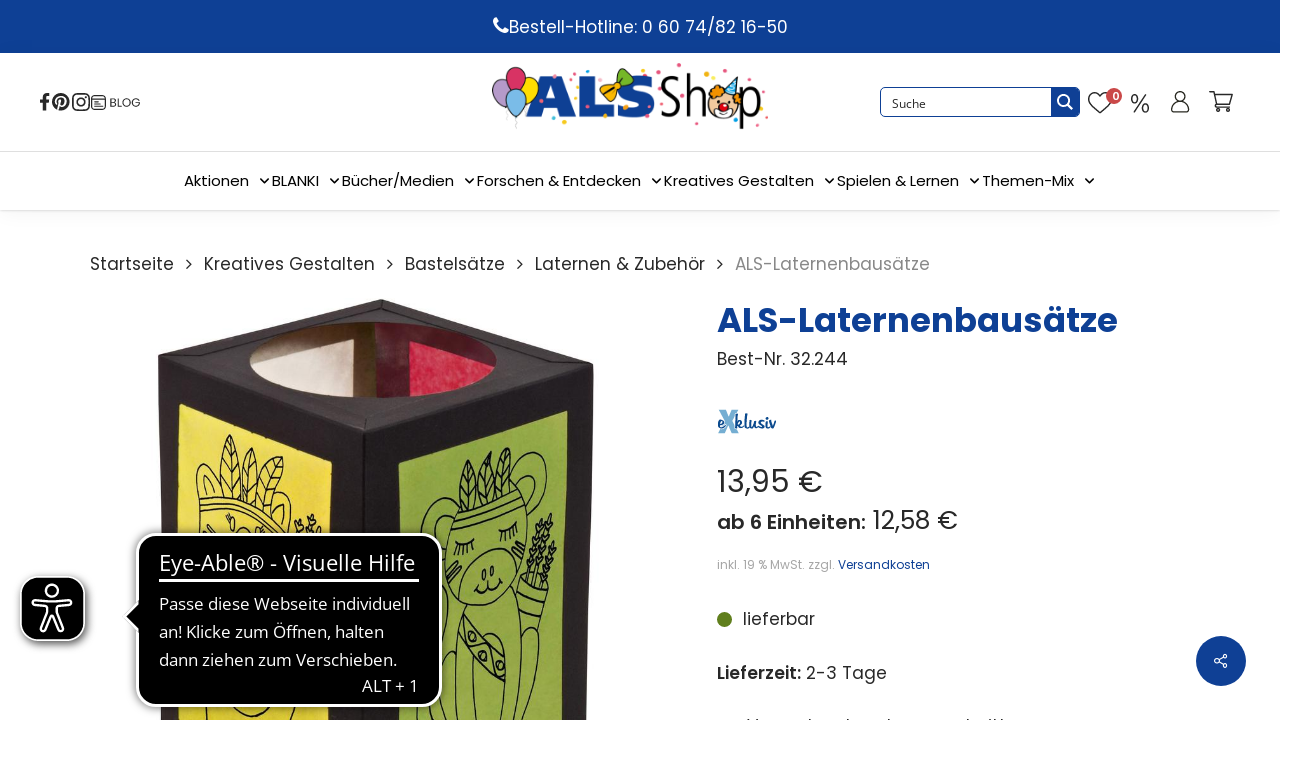

--- FILE ---
content_type: image/svg+xml
request_url: https://als-verlag.de/wp-content/uploads/2021/09/Stoerer_exklusiv-1.svg
body_size: 11658
content:
<?xml version="1.0" encoding="UTF-8"?>
<svg width="67px" height="50px" viewBox="0 0 67 50" version="1.1" xmlns="http://www.w3.org/2000/svg" xmlns:xlink="http://www.w3.org/1999/xlink">
    <title>Stoerer_exklusiv</title>
    <g id="Schriften-&amp;-Farben" stroke="none" stroke-width="1" fill="none" fill-rule="evenodd">
        <g id="Sticker" transform="translate(-429.000000, -227.000000)">
            <g id="Stoerer_exklusiv" transform="translate(429.000000, 227.000000)">
                <rect id="Rectangle-Copy-7" x="0" y="0" width="67" height="50"></rect>
                <g id="eXklusiv" transform="translate(1.000000, 12.000000)">
                    <polyline id="Fill-1" fill="#FFFFFE" fill-rule="nonzero" points="15.270759 26 23.1676072 26 15.9039968 12.217765 22.6088679 0 15.1590112 0 11.9555728 7.71060172 8.86388222 0 0.96703409 0 7.52290801 12.217765 0.14754985 26 7.59740658 26 11.5085814 17.0974212 15.270759 26"></polyline>
                    <polygon id="Stroke-2" stroke="#FFFFFE" stroke-width="1.5" stroke-linejoin="round" points="15.270759 26 23.1676072 26 15.9039968 12.217765 22.6088679 0 15.1590112 0 11.9555728 7.71060172 8.86388222 0 0.96703409 0 7.52290801 12.217765 0.14754985 26 7.59740658 26 11.5085814 17.0974212"></polygon>
                    <polyline id="Fill-4" fill="#75AED2" fill-rule="nonzero" points="11.5085814 17.0974212 7.59740658 26 0.14754985 26 7.52290801 12.217765 0.96703409 0 8.86388222 0 11.9555728 7.71060172 15.1590112 0 22.6088679 0 15.9039968 12.217765 23.1676072 26 15.270759 26 11.5085814 17.0974212"></polyline>
                    <g id="Group-8" stroke-linejoin="round" transform="translate(19.041533, 3.892974)" stroke="#FFFFFE" stroke-width="1.5">
                        <path d="M0.343839542,16.5310941 C1.03151862,16.9608936 1.61174785,16.9608936 1.95558739,16.7674838 C2.27793696,16.5740741 2.36389685,16.3792317 2.34240688,16.2302345 L2.34240688,16.1872546 C2.34240688,16.1872546 2.29942693,15.6929852 2.27793696,15.1987159 C2.27793696,14.9838162 2.27793696,14.6829566 2.34240688,14.1657646 L3.11604585,14.1242173 C3.18051576,14.2746471 3.24498567,14.4021543 3.33094556,14.5540168 C4.08309456,15.8419824 4.85673352,16.3147617 6.23209169,16.3792317 C7.5,16.4451342 8.20916905,16.1227847 9.39111748,14.9193463 C9.41260745,14.8978563 9.45558739,14.8548764 9.45558739,14.8548764 C9.45558739,14.8548764 9.62750716,14.6614666 9.82091691,14.4465669 C10.2077364,14.0382574 10.2936963,13.8233577 10.2077364,13.5869681 C10.1647564,13.4365383 9.99283668,13.3276557 9.82091691,13.3505784 C9.67048711,13.3720683 9.54154728,13.4365383 9.13323782,13.7373979 C8.98280802,13.8448477 8.85386819,13.9522976 8.74641834,14.0597474 C8.35959885,14.4250769 7.99426934,14.638544 7.77936963,14.7259365 C6.42550143,15.2202059 5.95272206,15.091266 5.54441261,13.7803778 C5.50143266,13.6285153 5.47994269,13.4795182 5.47994269,13.3276557 C5.65186246,13.2646185 5.84527221,13.155736 5.99570201,13.0497188 C8.1017192,11.6528706 8.252149,9.56834341 6.76934097,8.06404542 C6.4469914,7.74026318 6.06017192,7.52679613 5.56590258,7.37636633 C4.49140401,7.07550673 3.39541547,7.50530616 3.2234957,7.89069298 C3.20200573,7.97808553 3.15902579,8.06404542 3.11604585,8.1500053 C2.90114613,8.55831476 2.75071633,8.77321447 2.44985673,9.07407407 C2.53581662,8.23596519 2.55730659,7.5482861 2.60028653,6.68868725 C2.60028653,6.43080759 2.6217765,6.17292794 2.6217765,5.91504828 C2.64326648,4.69011991 2.64326648,4.49671017 2.66475645,4.3247904 C2.68624642,4.15287063 2.72922636,3.95946089 2.72922636,3.95946089 C2.72922636,3.95946089 2.72922636,3.83052106 2.75071633,3.70158123 C2.79369628,3.31476175 2.81518625,3.18582192 2.81518625,3.09986203 L2.81518625,2.75602249 C2.83667622,2.32622307 2.87965616,2.08983338 2.94412607,1.91791361 C3.28796562,1.16576462 3.28796562,1.18725459 3.26647564,0.906452298 C3.24498567,0.499575507 2.90114613,0.241695851 2.06303725,0.284675794 C0.365329513,0.369203014 0.32234957,0.521065479 0.408309456,2.24026318 C0.429799427,2.43367292 0.429799427,2.69155258 0.386819484,3.50817149 C0.365329513,4.0239308 0.343839542,4.51676748 0.343839542,4.51676748 C0.343839542,4.51676748 0.32234957,4.66719728 0.32234957,4.79756977 C0.300859599,5.59126605 0.300859599,5.87206834 0.300859599,6.06547808 C0.32234957,6.68868725 0.343839542,7.29040645 0.343839542,7.29040645 L0.32234957,7.37636633 L0.300859599,7.95659556 L0.257879656,9.52536347 L0.193409742,11.1156213 L0.128939828,12.6628993 L0.0859598854,13.8448477 L0.0214899713,15.0038735 L0,15.6285153 L0,16.2502918 C0.107449857,16.3792317 0.214899713,16.4666242 0.343839542,16.5310941 Z M2.79369628,11.9522976 C2.87965616,11.6313807 2.98710602,11.352011 3.09455587,11.1371113 C3.11604585,11.0941314 3.15902579,11.0296615 3.15902579,11.0296615 L3.54584527,10.4064523 L3.91117479,9.82622307 L4.01862464,9.69728324 L4.01862464,9.67579327 C4.01862464,9.67579327 4.25501433,9.41791361 4.51289398,9.16003395 C4.62034384,9.03109413 4.77077364,8.94513424 4.92120344,8.88066433 C5.09312321,8.79470444 5.24355301,8.88066433 5.30802292,9.07407407 C5.43696275,9.41791361 5.45845272,9.80473309 5.39398281,10.2130426 C5.28653295,10.9007216 5.09312321,11.4150483 4.8782235,11.7388305 C4.31948424,12.5339595 3.33094556,12.5984294 2.79369628,11.9522976 Z M12.722063,13.7159079 C12.6790831,13.155736 12.6575931,12.1901199 12.6790831,11.1156213 C12.6790831,10.9222116 12.6790831,10.7288019 12.7005731,10.5353921 C12.743553,9.86920301 12.786533,9.2030139 12.786533,9.2030139 L12.8510029,7.91361562 L12.9799427,6.73166719 L13.0014327,6.58123739 L13.0659026,5.65716862 L13.0873926,5.27034914 L13.1088825,4.94799957 L13.2163324,3.93797092 L13.3237822,3.14284198 C13.3237822,3.14284198 13.3452722,2.88496232 13.3882521,2.60559269 C13.4527221,2.06834341 13.5601719,1.63854398 13.6461318,1.29327178 C13.9255014,0.241695851 13.8180516,0.112756022 12.3352436,0.00530616576 C11.3037249,-0.0591637483 10.7664756,0.478085536 10.8739255,0.843415049 C11.1103152,1.5525841 11.0888252,1.59556404 10.9383954,2.43367292 C10.8309456,2.97092221 10.8094556,3.22880186 10.8094556,3.44226891 C10.7664756,4.30330043 10.7664756,4.41075029 10.7449857,4.51676748 C10.7020057,4.88352966 10.6590258,5.2273692 10.6590258,5.2273692 L10.5730659,5.8290884 L10.530086,6.27894513 L10.465616,7.16146662 L10.4011461,8.21447521 L10.3796562,8.53682479 L10.3581662,9.33195372 L10.3366762,9.86920301 L10.2722063,11.1371113 L10.2722063,11.2001486 L10.3151862,11.9322403 L10.3366762,12.0611801 L10.3151862,12.877799 L10.3366762,12.9193463 C10.3366762,12.9193463 10.4226361,13.6729279 10.4441261,13.8018678 L10.487106,14.7030139 L10.487106,14.7674838 C10.6375358,15.5855354 10.8954155,15.907885 11.9054441,16.4881142 C13.1303725,17.1972832 14.2048711,17.1528706 15.2363897,16.4451342 C15.3653295,16.3376844 15.4727794,16.2502918 15.6017192,16.142842 C16.3323782,15.4995755 16.4613181,15.091266 16.2893983,14.7030139 C16.2034384,14.5540168 16.0530086,14.4666242 15.9025788,14.5310941 C15.752149,14.5755067 15.6232092,14.638544 15.4727794,14.7030139 C15.1934097,14.8548764 14.9140401,14.9838162 14.9140401,14.9838162 L14.0544413,15.4766529 L14.0329513,15.4995755 C13.7965616,15.5855354 13.5386819,15.6285153 13.2163324,15.6500053 C12.8939828,15.2846758 12.8510029,15.091266 12.722063,13.7159079 Z M17.965616,14.0812374 C17.9441261,13.7803778 17.9441261,13.4565956 17.9441261,13.4565956 L17.9226361,13.091266 L17.9226361,11.7803778 C17.9441261,10.8577417 17.9441261,10.642842 17.965616,10.4709222 C17.965616,10.2990024 17.987106,10.12565 17.987106,10.12565 L18.0515759,9.56834341 L18.1375358,8.62278467 L18.2879656,7.74026318 L18.2879656,7.72020587 C18.2234957,7.50530616 17.965616,7.33338639 17.4068768,7.26891648 C16.0530086,7.0969967 15.8595989,7.3534437 15.8810888,8.57980473 C15.8810888,8.88066433 15.8595989,9.18152393 15.8166189,9.48238352 C15.730659,10.0626128 15.6661891,10.621352 15.6661891,10.621352 C15.6661891,10.621352 15.6446991,10.7502918 15.6446991,10.8792317 C15.6017192,11.4594609 15.5802292,12.0812374 15.6446991,12.9852489 C15.8166189,15.9293749 16.2679083,16.4881142 17.7722063,16.6800913 C17.9441261,16.7030139 18.1375358,16.7245039 18.1375358,16.7245039 C18.1375358,16.7245039 18.3739255,16.7459938 18.6318052,16.7674838 C19.5988539,16.852011 19.9426934,16.5310941 20.7163324,14.8333864 C20.7808023,14.6829566 20.8237822,14.5310941 20.8882521,14.382097 C20.8882521,14.382097 20.9727794,14.5755067 21.0816619,14.7474265 C21.6618911,15.886395 21.8767908,16.142842 22.5644699,16.3792317 C23.3381089,16.660034 24.1117479,16.4881142 25.0358166,15.7574552 L25.1002865,15.6714953 C25.1002865,15.6714953 25.3782235,15.4351056 25.6790831,15.1987159 C26.1962751,14.7474265 26.3252149,14.4465669 26.2808023,14.1886872 C26.2163324,13.9737875 26.0444126,13.8233577 25.8309456,13.8448477 C25.6160458,13.8448477 25.465616,13.9093176 24.9283668,14.3176271 C24.8409742,14.382097 24.756447,14.4666242 24.6690544,14.5540168 C24.5200573,14.7030139 24.3481375,14.8333864 24.1762178,14.9623262 C23.7893983,15.1987159 23.4240688,15.091266 23.273639,14.7030139 C23.2091691,14.5310941 23.1446991,14.339117 23.1017192,14.1457073 C22.9928367,13.5869681 22.9727794,13.4365383 22.9727794,13.3075984 L22.9727794,13.2001486 C22.9727794,13.2001486 22.9727794,12.5769394 22.9928367,11.9522976 C23.0372493,10.7288019 23.0372493,10.6628993 23.0573066,10.599862 C23.4670487,9.33195372 23.4885387,9.31046375 23.3381089,8.79470444 C23.252149,8.49384484 22.9727794,8.32192507 22.4140401,8.32192507 C21.1891117,8.34341504 21.0386819,8.57980473 20.7808023,10.1485726 C20.6719198,10.7717818 20.5873926,11.0941314 20.4584527,11.352011 L20.265043,11.8448477 L20.0501433,12.382097 L19.7063037,13.2861085 C19.7063037,13.2861085 19.6848138,13.3276557 19.6633238,13.3720683 C19.512894,13.7373979 19.3409742,14.0597474 19.1905444,14.339117 L19.0616046,14.5310941 C19.0616046,14.5310941 18.9971347,14.638544 18.9326648,14.7259365 C18.739255,14.9838162 18.5243553,15.2202059 18.2664756,15.4565956 C18.0730659,15.0267961 17.987106,14.7259365 17.965616,14.0812374 Z" id="Stroke-5"></path>
                        <path d="M26.4326648,15.7775125 C26.969914,16.0368248 26.969914,16.0368248 27.5286533,16.2732145 C27.7005731,16.3591744 27.8925501,16.4021543 28.0659026,16.4666242 C28.4297994,16.5740741 28.7951289,16.638544 29.1404011,16.6800913 C30.4512894,16.8319537 31.0100287,16.7459938 31.4613181,16.4881142 C32.6217765,15.8004351 32.8796562,15.1757933 32.6432665,14.382097 C32.4713467,13.7803778 32.3424069,13.651438 31.4613181,12.9852489 C31.0744986,12.7058792 30.7077364,12.4265096 30.7077364,12.4265096 L30.6017192,12.3620397 C30.6017192,12.3620397 30.2363897,12.14714 29.8925501,11.9322403 C29.1404011,11.4594609 28.8825215,11.2445612 28.7106017,10.9866815 C28.2578797,10.3204924 28.5386819,9.52536347 29.2679083,9.26748381 C29.4842407,9.18152393 29.6991404,9.11705401 29.9140401,9.09556404 C30.6017192,8.98811418 30.8595989,9.00960415 31.0515759,9.07407407 C32.1489971,9.37493367 32.0845272,9.37493367 32.3424069,9.28897378 C32.6002865,9.18152393 32.7722063,8.79470444 32.5558739,8.02106547 C32.4713467,7.74026318 32.234957,7.5482861 31.5888252,7.44083625 C31.2034384,7.37636633 30.8151862,7.29040645 30.8151862,7.29040645 C30.8151862,7.29040645 30.730659,7.29040645 30.6661891,7.26891648 C30,7.13997665 29.8696275,7.13997665 29.6332378,7.13997665 C27.9154728,7.13997665 27.2707736,7.3534437 26.5616046,8.17149527 C25.5716332,9.26748381 25.487106,10.3849623 26.0888252,11.394991 C26.3896848,11.9322403 26.5616046,12.12565 26.7535817,12.2330999 C27.0773639,12.4265096 27.3782235,12.5984294 27.6146132,12.7703491 C27.9799427,13.0497188 28.3452722,13.3075984 28.3452722,13.3075984 L28.3882521,13.3276557 L28.730659,13.5010082 L28.8610315,13.5640454 C28.9255014,13.608458 28.9899713,13.651438 29.0544413,13.6929852 C29.5916905,14.1012947 29.7206304,14.2101772 29.8280802,14.4465669 C29.9770774,14.7259365 29.7851003,15.0482861 29.3982808,15.091266 C29.0759312,15.112756 28.6891117,15.0683434 28.2163324,14.8978563 C27.3553009,14.6184867 27.2492837,14.5755067 27.1633238,14.5310941 C26.0243553,13.7588878 26.1962751,13.7159079 25.6590258,14.1242173 C25.4011461,14.3176271 25.2936963,14.4666242 25.2707736,14.6184867 C25.1862464,15.0482861 25.4011461,15.3047331 26.4326648,15.7775125 Z M33.8739255,6.25888782 C34.1318052,6.92507693 34.6919771,7.26891648 35.3567335,7.18295659 C36.4097421,7.0525841 37.012894,6.40931762 37.012894,5.85057837 C37.012894,5.85057837 36.9469914,5.50673883 36.8610315,5.16289928 C36.5601719,3.83052106 36.0028653,3.48668152 34.6045845,4.45373023 C34.0902579,4.79756977 33.8538682,5.14140931 33.7893983,5.46375888 C33.7449857,5.70014857 33.7664756,5.97808553 33.8739255,6.25888782 Z M33.6590258,13.9293749 L33.6375358,14.4021543 L33.6590258,14.5110368 C33.7449857,15.9723549 34.7335244,16.8964236 36.3037249,16.8964236 C37.0773639,16.8964236 37.7206304,16.7030139 38.1074499,16.4451342 L38.1518625,16.4236443 C38.1518625,16.4236443 38.4942693,16.1012947 38.8381089,15.7775125 C39.4398281,15.2202059 39.5472779,14.9193463 39.4398281,14.6614666 C39.3753582,14.4666242 39.2034384,14.382097 39.0744986,14.4250769 C38.8810888,14.4666242 38.6891117,14.5310941 38.4942693,14.6184867 C38,14.8333864 37.5272206,15.0267961 37.5272206,15.0267961 L37.4627507,15.0683434 C37.1833811,15.2202059 36.8825215,15.3491457 36.5816619,15.4766529 C36.3237822,15.5855354 36.0028653,15.3921256 35.9584527,14.9623262 C35.9383954,14.5755067 35.8939828,14.1657646 35.8939828,13.7588878 C35.9154728,13.0267961 35.9383954,12.2760798 35.9383954,12.2760798 L35.9383954,12.2330999 L36.0444126,11.1371113 L36.0659026,10.6858219 L36.1303725,9.88926032 L36.2593123,9.11705401 C36.1747851,8.9021543 35.743553,8.64427464 34.6919771,8.81476175 C34.1547278,8.9021543 33.9383954,9.18152393 33.8094556,10.1055927 C33.7449857,10.5139021 33.7020057,10.9007216 33.7020057,10.9007216 L33.7020057,10.9222116 L33.6805158,11.5669107 L33.6805158,11.7159079 L33.6174785,12.4895468 C33.6174785,12.4895468 33.5945559,12.5769394 33.5945559,12.6628993 C33.5730659,12.899289 33.5730659,13.091266 33.5945559,13.2861085 C33.6174785,13.608458 33.6590258,13.9293749 33.6590258,13.9293749 Z M41.2664756,12.382097 C41.1590258,11.9752202 41.0515759,11.5669107 41.0515759,11.5669107 C41.0515759,11.5669107 40.7292264,10.9437016 40.7077364,10.8792317 L40.6432665,10.599862 L40.5573066,10.2990024 C40.5358166,10.1485726 40.4498567,9.95516289 40.3638968,9.69728324 C40.0630372,8.9021543 40.0415473,8.68725458 40.0415473,8.51533481 C40.0630372,8.12708266 40.0630372,7.74026318 40.0845272,7.3534437 C40.0845272,7.18295659 39.5687679,7.01103682 38.6661891,7.3534437 C38.3653295,7.46232622 38.0644699,7.56977607 38.0644699,7.56977607 C38.0644699,7.56977607 38.02149,7.58983338 37.97851,7.61275602 C37.4842407,7.87063567 37.3767908,8.23596519 37.6346705,9.2030139 C37.7206304,9.52536347 37.8065903,9.82622307 37.8065903,9.82622307 L37.9140401,10.2345325 L38.1934097,11.2445612 L38.5372493,12.1686299 L38.6017192,12.2975698 L38.752149,12.877799 L38.8166189,13.0712087 L39.0959885,13.8448477 L39.3753582,14.6184867 L39.3968481,14.7030139 C39.3968481,14.7030139 39.525788,15.0267961 39.6547278,15.3491457 C39.9985673,16.2502918 40.256447,16.5310941 40.9011461,16.7030139 C42.1905444,17.0683434 42.512894,16.8104638 43.4154728,14.7030139 C43.6518625,14.1242173 43.8882521,13.5224981 43.8882521,13.5224981 L43.974212,13.3720683 C44.1031519,13.0067388 44.2535817,12.5984294 44.4684814,12.0167675 C44.5974212,11.6313807 44.747851,11.2230712 44.747851,11.2230712 L44.8553009,10.8792317 L44.9197708,10.6628993 C44.9197708,10.6628993 45.0702006,10.2130426 45.1991404,9.76175315 C45.4570201,8.88066433 45.3065903,8.3004351 45.0057307,8.02106547 C44.6189112,7.65573596 44.017192,7.74026318 43.9097421,8.06404542 C43.7808023,8.34341504 43.6733524,8.62278467 43.5659026,8.9021543 C43.4369628,9.28897378 43.3080229,9.6543033 43.3080229,9.6543033 L43.243553,9.84771304 L42.9426934,10.7932718 L42.9426934,10.8362517 L42.8352436,11.0941314 L42.6633238,11.5024408 L42.469914,11.9752202 L42.4269341,12.10416 L42.2979943,12.5339595 C42.2979943,12.5339595 42.2765043,12.5984294 42.2550143,12.6628993 C42.1475645,12.9852489 42.0186246,13.3075984 41.8252149,13.651438 C41.5458453,13.3075984 41.4598854,13.091266 41.2664756,12.382097 Z" id="Stroke-7"></path>
                    </g>
                    <path d="M23.9197562,15.6318052 C24.1346559,15.3080229 24.3280656,14.7936963 24.4355155,14.1060172 C24.4999854,13.6962751 24.4784954,13.3108883 24.3495556,12.9670487 C24.2850857,12.773639 24.1346559,12.6862464 23.9627361,12.773639 C23.8123063,12.8381089 23.6618765,12.9226361 23.5544266,13.0530086 C23.296547,13.3108883 23.0601573,13.5687679 23.0601573,13.5687679 L23.0601573,13.5902579 L22.9527074,13.7191977 L22.5873779,14.2979943 L22.2005585,14.9226361 C22.2005585,14.9226361 22.1575785,14.987106 22.1360885,15.030086 C22.0286387,15.2449857 21.9211888,15.5243553 21.8352289,15.8452722 C22.3724782,16.491404 23.3610169,16.4269341 23.9197562,15.6318052 Z M19.0415327,20.1432665 L19.0415327,19.52149 L19.0630226,18.8968481 L19.1274926,17.7378223 L19.1704725,16.5558739 L19.2349424,15.008596 L19.2994123,13.4183381 L19.3423923,11.8481375 L19.3638822,11.269341 L19.3853722,11.1833811 C19.3853722,11.1833811 19.3638822,10.5816619 19.3423923,9.95845272 C19.3423923,9.76504298 19.3423923,9.48567335 19.3638822,8.69054441 C19.3638822,8.56017192 19.3853722,8.41117479 19.3853722,8.41117479 C19.3853722,8.41117479 19.4068622,7.91690544 19.4283521,7.40114613 C19.4713321,6.58452722 19.4713321,6.32664756 19.4498421,6.13323782 C19.3638822,4.41404011 19.4068622,4.26361032 21.1045699,4.17765043 C21.9426788,4.13467049 22.2865183,4.39255014 22.3080083,4.8008596 C22.3294983,5.08022923 22.3294983,5.05873926 21.9856587,5.81088825 C21.9211888,5.98280802 21.8782089,6.21919771 21.8567189,6.64899713 C21.8567189,6.69197708 21.8567189,6.71346705 21.8567189,6.71346705 C21.8567189,6.71346705 21.8567189,6.86389685 21.8567189,6.99283668 C21.8567189,7.07879656 21.8352289,7.20773639 21.792249,7.59455587 C21.770759,7.7234957 21.770759,7.85243553 21.770759,7.85243553 C21.770759,7.85243553 21.7277791,8.04584527 21.7062891,8.21776504 C21.6847991,8.38968481 21.6847991,8.58309456 21.6633092,9.80802292 C21.6633092,10.0659026 21.6418192,10.3237822 21.6418192,10.5816619 C21.5988393,11.4412607 21.5773493,12.1289398 21.4913894,12.9670487 C21.792249,12.6661891 21.9426788,12.4512894 22.1575785,12.0429799 C22.2005585,11.9570201 22.2435384,11.8710602 22.2650284,11.7836676 C22.4369481,11.3982808 23.5329367,10.9684814 24.6074352,11.269341 C25.1017046,11.4197708 25.4885241,11.6346705 25.8108736,11.9570201 C27.2936817,13.4598854 27.1432519,15.5458453 25.0372347,16.9426934 C24.8868049,17.0487106 24.6933951,17.1575931 24.5214754,17.2206304 C24.5214754,17.3724928 24.5429653,17.52149 24.5859453,17.6733524 C24.9942547,18.9842407 25.4670341,19.1131805 26.8209023,18.6189112 C27.035802,18.5315186 27.4011315,18.3180516 27.787951,17.9527221 C27.8954009,17.8452722 28.0243407,17.7378223 28.1747705,17.6303725 C28.5830799,17.3295129 28.7120198,17.265043 28.8624496,17.243553 C29.0343693,17.2206304 29.2062891,17.3295129 29.2492691,17.4799427 C29.3352289,17.7163324 29.2492691,17.9312321 28.8624496,18.3395415 C28.6690398,18.5544413 28.4971201,18.747851 28.4971201,18.747851 C28.4971201,18.747851 28.4541401,18.7908309 28.4326501,18.8123209 C27.2507017,20.0157593 26.5415327,20.3366762 25.2736244,20.2722063 C23.8982662,20.2077364 23.1246272,19.734957 22.3724782,18.4469914 C22.2865183,18.2951289 22.2220484,18.1676218 22.1575785,18.017192 L21.3839395,18.0587393 C21.3194696,18.5759312 21.3194696,18.8767908 21.3194696,19.0916905 C21.3409596,19.5859599 21.3839395,20.0802292 21.3839395,20.0802292 L21.3839395,20.1232092 C21.4054295,20.2722063 21.3194696,20.4670487 20.9971201,20.6604585 C20.6532805,20.8538682 20.0730513,20.8538682 19.3853722,20.4240688 C19.2564324,20.3595989 19.1489825,20.2722063 19.0415327,20.1432665 L19.0415327,20.1432665 Z" id="Fill-9" fill="#0B4A8E" fill-rule="nonzero"></path>
                    <path d="M32.257865,19.5429799 C32.5802146,19.52149 32.8380943,19.47851 33.074484,19.3925501 L33.0959739,19.3696275 L33.9555728,18.8767908 C33.9555728,18.8767908 34.2349424,18.747851 34.514312,18.5959885 C34.6647418,18.5315186 34.7936817,18.4684814 34.9441115,18.4240688 C35.0945413,18.3595989 35.2449711,18.4469914 35.3309309,18.5959885 C35.5028507,18.9842407 35.3739109,19.3925501 34.6432519,20.0358166 C34.514312,20.1432665 34.4068622,20.230659 34.2779223,20.3366762 C33.2464037,21.0458453 32.1719052,21.0902579 30.9469768,20.3810888 C29.9369481,19.7994269 29.6790685,19.47851 29.5286387,18.6604585 L29.5286387,18.5959885 L29.4856587,17.6948424 C29.4641688,17.5659026 29.3782089,16.8123209 29.3782089,16.8123209 L29.3567189,16.7707736 L29.3782089,15.9541547 L29.3567189,15.8252149 L29.313739,15.0945559 L29.313739,15.030086 L29.3782089,13.760745 L29.3996989,13.2234957 L29.4211888,12.4297994 L29.4426788,12.1074499 L29.5071487,11.0544413 L29.5716186,10.1719198 L29.6145986,9.72206304 L29.7005585,9.12034384 C29.7005585,9.12034384 29.7435384,8.7765043 29.7865183,8.41117479 C29.8080083,8.30372493 29.8080083,8.19627507 29.8509883,7.33667622 C29.8509883,7.1217765 29.8724782,6.86389685 29.9799281,6.32664756 C30.1303579,5.48853868 30.1518479,5.44555874 29.9154582,4.73782235 C29.8080083,4.37106017 30.3452576,3.83381089 31.3767762,3.8982808 C32.8595842,4.00573066 32.9670341,4.13467049 32.6876645,5.18767908 C32.6017046,5.53151862 32.4942547,5.96131805 32.4297848,6.49856734 C32.3868049,6.77793696 32.3653149,7.03581662 32.3653149,7.03581662 L32.257865,7.83094556 L32.1504152,8.84097421 L32.1289252,9.16332378 L32.1074352,9.55014327 L32.0429653,10.4727794 L32.0214754,10.6246418 L31.8925355,11.8065903 L31.8280656,13.0959885 C31.8280656,13.0959885 31.7850857,13.760745 31.7421057,14.4283668 C31.7206158,14.6217765 31.7206158,14.8151862 31.7206158,15.008596 C31.6991258,16.0830946 31.7206158,17.0487106 31.7635957,17.6088825 C31.8925355,18.9842407 31.9355155,19.1776504 32.257865,19.5429799" id="Fill-10" fill="#0B4A8E" fill-rule="nonzero"></path>
                    <path d="M37.3080083,19.3495702 C37.565888,19.1131805 37.7807877,18.8767908 37.9741974,18.6189112 C38.0386673,18.5315186 38.1031372,18.4240688 38.1031372,18.4240688 L38.2320771,18.2320917 C38.3825069,17.9527221 38.5544266,17.6303725 38.7048564,17.265043 C38.7263464,17.2206304 38.7478364,17.1790831 38.7478364,17.1790831 L39.0916759,16.2750716 L39.3065756,15.739255 L39.4999854,15.2449857 C39.6289252,14.987106 39.7148851,14.6647564 39.822335,14.0415473 C40.0787819,12.4727794 40.2306444,12.2363897 41.4555728,12.2148997 C42.014312,12.2148997 42.292249,12.3853868 42.3796415,12.6862464 C42.5300713,13.2034384 42.5085814,13.2234957 42.0988393,14.4928367 C42.0787819,14.5573066 42.0787819,14.6217765 42.0343693,15.8452722 C42.014312,16.469914 42.014312,17.0931232 42.014312,17.0931232 C42.014312,17.0931232 42.014312,17.1575931 42.014312,17.2005731 C42.014312,17.3295129 42.0343693,17.4799427 42.1432519,18.0386819 C42.1862318,18.2320917 42.2507017,18.4240688 42.3151716,18.5959885 C42.4656014,18.9842407 42.8294983,19.0916905 43.2177504,18.8553009 C43.3896702,18.7249284 43.5601573,18.5959885 43.7105871,18.4469914 C43.7979797,18.3595989 43.8825069,18.2750716 43.9684668,18.2106017 C44.505716,17.8022923 44.6575785,17.7378223 44.8724782,17.7378223 C45.0859453,17.7163324 45.257865,17.8667622 45.322335,18.0816619 C45.3667476,18.3395415 45.2363751,18.6404011 44.7206158,19.0916905 C44.4197562,19.3280802 44.1418192,19.5630372 44.1418192,19.5630372 L44.0759166,19.6504298 C43.1532805,20.3810888 42.3796415,20.5530086 41.6060026,20.2722063 C40.9183235,20.0358166 40.7034238,19.7793696 40.1231946,18.6404011 C40.014312,18.4684814 39.9297848,18.2750716 39.9297848,18.2750716 C39.8653149,18.4240688 39.822335,18.5759312 39.757865,18.7249284 C38.9842261,20.4240688 38.6403865,20.7449857 37.6733378,20.6604585 C37.4154582,20.6375358 37.1790685,20.6174785 37.1790685,20.6174785 C37.1790685,20.6174785 36.9856587,20.5959885 36.813739,20.5730659 C35.309441,20.3810888 34.8581516,19.8223496 34.6862318,16.8782235 C34.6217619,15.974212 34.6432519,15.3524355 34.6862318,14.7707736 C34.6862318,14.6432665 34.7077218,14.5143266 34.7077218,14.5143266 C34.7077218,14.5143266 34.7721917,13.9555874 34.8581516,13.3753582 C34.9011315,13.0744986 34.9226215,12.773639 34.9226215,12.4727794 C34.9011315,11.2464183 35.0945413,10.9899713 36.4484095,11.1618911 C37.0071487,11.226361 37.2650284,11.3982808 37.3294983,11.6117479 L37.3294983,11.6346705 L37.1790685,12.5157593 L37.0931086,13.4598854 L37.0286387,14.0200573 C37.0286387,14.0200573 37.0071487,14.1919771 37.0071487,14.3624642 C36.9856587,14.534384 36.9856587,14.7507163 36.9641688,15.6733524 C36.9641688,16.1461318 36.9641688,16.5988539 36.9641688,16.5988539 L36.9641688,16.9842407 L36.9856587,17.3495702 C36.9856587,17.3495702 36.9856587,17.6733524 37.0071487,17.974212 C37.0286387,18.6189112 37.1145986,18.9197708 37.3080083,19.3495702" id="Fill-11" fill="#0B4A8E" fill-rule="nonzero"></path>
                    <path d="M44.3123063,18.5114613 C44.3352289,18.3595989 44.4412461,18.2106017 44.7005585,18.017192 C45.2378077,17.6088825 45.065888,17.6504298 46.2048564,18.4240688 C46.2908163,18.4684814 46.3968335,18.5114613 47.2564324,18.7908309 C47.7292117,18.9613181 48.1174639,19.0057307 48.4398135,18.9842407 C48.826633,18.9412607 49.01861,18.6189112 48.8681802,18.3395415 C48.762163,18.1031519 48.6332232,17.9942693 48.0959739,17.5859599 C48.031504,17.5444126 47.9670341,17.5014327 47.9025642,17.4570201 L47.7736244,17.3939828 L47.4297848,17.2206304 L47.3868049,17.2005731 C47.3868049,17.2005731 47.0214754,16.9426934 46.6547132,16.6633238 C46.4197562,16.491404 46.1174639,16.3194842 45.7951143,16.1260745 C45.6031372,16.0186246 45.4312175,15.8252149 45.1303579,15.2879656 C44.5286387,14.277937 44.6145986,13.1590258 45.6031372,12.0644699 C46.3123063,11.2464183 46.9570054,11.0329513 48.6747705,11.0329513 C48.9125928,11.0329513 49.0415327,11.0329513 49.7077218,11.1618911 C49.7721917,11.1833811 49.8567189,11.1833811 49.8567189,11.1833811 C49.8567189,11.1833811 50.2449711,11.269341 50.6303579,11.3338109 C51.2764897,11.4412607 51.5128794,11.6346705 51.5974066,11.9140401 C51.813739,12.6862464 51.6418192,13.0744986 51.3839395,13.1819484 C51.1260599,13.2679083 51.1905298,13.2679083 50.0931086,12.9670487 C49.9011315,12.9025788 49.6432519,12.8810888 48.9555728,12.9885387 C48.7392404,13.0100287 48.5257734,13.0744986 48.309441,13.1590258 C47.5802146,13.4183381 47.300845,14.213467 47.7521344,14.8796562 C47.9240542,15.1361032 48.1819338,15.3524355 48.9326501,15.8252149 C49.2764897,16.0401146 49.6432519,16.2550143 49.6432519,16.2550143 L49.7492691,16.3194842 C49.7492691,16.3194842 50.1160312,16.5988539 50.5028507,16.8782235 C51.3839395,17.5444126 51.5128794,17.6733524 51.6833665,18.2750716 C51.9211888,19.0687679 51.6633092,19.6934097 50.5028507,20.3810888 C50.0515613,20.6375358 49.4928221,20.7249284 48.1819338,20.5730659 C47.8380943,20.5315186 47.4713321,20.4670487 47.1074352,20.3595989 C46.9340828,20.2951289 46.7421057,20.252149 46.570186,20.1661891 C46.0114467,19.9297994 46.0114467,19.9297994 45.4741974,19.6704871 C44.4412461,19.1977077 44.2277791,18.9412607 44.3123063,18.5114613" id="Fill-12" fill="#0B4A8E" fill-rule="nonzero"></path>
                    <path d="M52.8294983,9.35673352 C52.8939682,9.03438395 53.1317905,8.69054441 53.6461172,8.34670487 C55.0429653,7.37965616 55.6017046,7.7234957 55.9025642,9.05587393 C55.9885241,9.3982808 56.052994,9.74355301 56.052994,9.74355301 C56.052994,10.3022923 55.4512748,10.9455587 54.3982662,11.0759312 C53.7335097,11.1618911 53.1733378,10.8180516 52.9154582,10.1518625 C52.8080083,9.87106017 52.7865183,9.59312321 52.8294983,9.35673352 Z M52.6360885,17.1790831 C52.6145986,16.9842407 52.6145986,16.7922636 52.6360885,16.5558739 C52.6360885,16.469914 52.6590112,16.3825215 52.6590112,16.3825215 L52.7220484,15.6088825 L52.7220484,15.4598854 L52.7435384,14.8151862 L52.7435384,14.7936963 C52.7435384,14.7936963 52.7865183,14.4068768 52.8509883,13.9971347 C52.9799281,13.0744986 53.1962605,12.7951289 53.7335097,12.7091691 C54.7850857,12.5372493 55.2163178,12.7951289 55.300845,13.0100287 L55.1719052,13.7836676 L55.1074352,14.5787966 L55.0873779,15.030086 L54.9784954,16.1260745 L54.9784954,16.1690544 C54.9784954,16.1690544 54.9570054,16.9197708 54.9355155,17.6504298 C54.9355155,18.0587393 54.9784954,18.4684814 54.9999854,18.8553009 C55.0429653,19.2851003 55.3653149,19.47851 55.6246272,19.3696275 C55.9240542,19.2421203 56.2263464,19.1131805 56.5042834,18.9613181 L56.5687533,18.9197708 C56.5687533,18.9197708 57.0415327,18.7249284 57.535802,18.5114613 C57.7292117,18.4240688 57.9226215,18.3595989 58.1160312,18.3180516 C58.2449711,18.2750716 58.4168908,18.3595989 58.4813607,18.5544413 C58.5888106,18.8123209 58.4813607,19.1131805 57.8796415,19.6704871 C57.535802,19.9942693 57.1919625,20.3166189 57.1919625,20.3166189 L57.1489825,20.3366762 C56.7635957,20.5959885 56.1174639,20.7893983 55.3452576,20.7893983 C53.775057,20.7893983 52.7865183,19.8638968 52.7005585,18.4040115 L52.6790685,18.2951289 L52.7005585,17.8223496 C52.7005585,17.8223496 52.6590112,17.5014327 52.6360885,17.1790831 L52.6360885,17.1790831 Z" id="Fill-13" fill="#0B4A8E" fill-rule="nonzero"></path>
                    <path d="M60.8653149,17.5444126 C61.0601573,17.2005731 61.1890971,16.8782235 61.296547,16.5558739 C61.3166043,16.491404 61.3380943,16.4269341 61.3380943,16.4269341 L61.4684668,15.9971347 L61.5114467,15.8681948 L61.7048564,15.3954155 L61.8753436,14.987106 L61.9842261,14.7292264 L61.9842261,14.6862464 L62.283653,13.7406877 L62.3481229,13.5472779 C62.3481229,13.5472779 62.4770628,13.1819484 62.6074352,12.7951289 C62.7148851,12.5157593 62.8209023,12.2363897 62.9498421,11.9570201 C63.0587246,11.6346705 63.6604438,11.5472779 64.0472633,11.9140401 C64.3481229,12.1934097 64.4971201,12.773639 64.2406731,13.6547278 C64.1117332,14.1060172 63.9598708,14.5573066 63.9598708,14.5573066 L63.8954009,14.7707736 L63.7893837,15.1160458 C63.7893837,15.1160458 63.6389539,15.5243553 63.510014,15.9097421 C63.2936817,16.491404 63.1446845,16.8997135 63.014312,17.265043 L62.9283521,17.4154728 C62.9283521,17.4154728 62.6919625,18.017192 62.4570054,18.5959885 C61.5544266,20.7034384 61.2320771,20.9613181 59.9426788,20.5959885 C59.2979797,20.4240688 59.0401,20.1432665 58.6962605,19.2421203 C58.5673206,18.9197708 58.4383808,18.5959885 58.4383808,18.5959885 L58.4168908,18.5114613 L57.8567189,16.9641834 L57.7936817,16.7707736 L57.6432519,16.1905444 L57.5773493,16.0616046 L57.2349424,15.1361032 L56.9570054,14.1275072 L56.8466903,13.7191977 C56.8466903,13.7191977 56.762163,13.4183381 56.6762032,13.0959885 C56.4197562,12.1289398 56.5257734,11.7636103 57.0200427,11.5057307 C57.0630226,11.482808 57.1060026,11.4627507 57.1060026,11.4627507 C57.1060026,11.4627507 57.4068622,11.3553009 57.7077218,11.2464183 C58.6103006,10.9040115 59.1246272,11.0759312 59.1246272,11.2464183 C59.1045699,11.6346705 59.1045699,12.0200573 59.0830799,12.4083095 C59.0830799,12.5802292 59.1045699,12.7951289 59.4054295,13.5902579 C59.4913894,13.8481375 59.5773493,14.0415473 59.5974066,14.1919771 L59.6847991,14.4928367 L59.7492691,14.7707736 C59.770759,14.8352436 60.0931086,15.4598854 60.0931086,15.4598854 C60.0931086,15.4598854 60.1991258,15.8681948 60.3080083,16.2750716 C60.5014181,16.9842407 60.5873779,17.2005731 60.8653149,17.5444126" id="Fill-14" fill="#0B4A8E" fill-rule="nonzero"></path>
                    <path d="M3.20772176,17.1146132 C3.2507017,17.1146132 3.29368165,17.0931232 3.29368165,17.0931232 C3.29368165,17.0931232 3.65901116,17.0071633 4.04583064,16.9197708 C5.03436933,16.6633238 5.03436933,16.6833811 5.95843809,16.0186246 C6.08737792,15.9326648 6.21631775,15.8252149 6.45270744,15.5243553 C7.11889655,14.7507163 7.24783638,13.9126074 6.79654698,12.9885387 C6.49568738,12.3653295 6.04439798,12 4.49712004,11.269341 C4.3037103,11.1833811 4.11030056,11.1189112 3.91689082,11.0544413 C2.11173322,10.5587393 1.74640371,10.6461318 0.972764749,11.8280802 C0.908294835,11.9570201 0.82233495,12.0859599 0.757865036,12.2148997 C0.392535523,12.9025788 0.263595695,13.3968481 0.0701859525,14.9441261 C0.0272060099,15.3954155 -0.0157739328,15.8681948 0.00571603845,16.3825215 L0.00571603845,16.6418338 L0.0272060099,17.0487106 L0.0486959812,17.4154728 L0.0916759239,17.7163324 C0.199125781,18.747851 0.757865036,19.52149 1.70342377,20.0358166 C3.2507017,20.8538682 3.65901116,20.9398281 4.94840944,20.6174785 C5.2062891,20.5530086 5.44267878,20.4670487 5.72204841,20.3381089 C7.03293666,19.7148997 7.48422606,19.3925501 8.08594526,18.6604585 C8.83809425,17.7578797 8.94554411,17.4369628 8.77362434,17.0487106 C8.62319454,16.7063037 8.21488509,16.5988539 7.9784954,16.8123209 C7.80657563,16.9641834 7.65614583,17.1361032 7.527206,17.3080229 C7.44124612,17.4154728 7.33379626,17.52149 7.2263464,17.6303725 C6.92548681,17.9097421 6.77505701,18.017192 6.10886789,18.4240688 C5.87247821,18.5544413 5.63608852,18.6833811 5.63608852,18.6833811 L5.57161861,18.726361 L5.48565872,18.769341 L5.03436933,18.9412607 L4.58307993,19.1332378 C4.58307993,19.1332378 4.51861001,19.1561605 4.4541401,19.1776504 C4.38967019,19.1977077 4.3037103,19.1977077 4.21775042,19.2206304 C2.71345242,19.4340974 2.28365299,19.1561605 2.28365299,17.6303725 C2.28365299,17.4799427 2.30514297,17.3080229 2.34812291,17.1575931 C2.67047248,17.1790831 2.97133208,17.1790831 3.20772176,17.1146132 Z M2.45557277,15.8252149 C2.45557277,15.6088825 2.47706274,15.4169054 2.52004268,15.2020057 C2.79941231,13.3538682 3.37964153,12.6017192 3.98136073,12.4512894 C4.43265013,12.3209169 4.88393953,12.6232092 4.99138938,13.0959885 C5.0558593,13.4398281 5.03436933,13.782235 4.81946961,14.3194842 C4.62605987,14.7936963 4.19626044,15.2664756 3.5515613,15.5673352 C3.20772176,15.7378223 2.84239225,15.8252149 2.45557277,15.8252149 Z" id="Stroke-15" stroke="#FFFFFE" stroke-width="1.5" stroke-linejoin="round"></path>
                    <path d="M3.5515613,15.5673352 C4.19626044,15.2664756 4.62605987,14.7936963 4.81946961,14.3209169 C5.03436933,13.7836676 5.0558593,13.4398281 4.99138938,13.0959885 C4.88393953,12.6217765 4.43265013,12.3209169 3.98136073,12.4512894 C3.37964153,12.6017192 2.79941231,13.3538682 2.52004268,15.2020057 C2.47706274,15.4169054 2.45557277,15.6088825 2.45557277,15.8252149 C2.84239225,15.8252149 3.20772176,15.739255 3.5515613,15.5673352 Z M2.34812291,17.1575931 C2.30514297,17.3080229 2.28365299,17.4799427 2.28365299,17.6303725 C2.28365299,19.1561605 2.71345242,19.4340974 4.21775042,19.2206304 C4.3037103,19.1977077 4.38967019,19.1977077 4.4541401,19.1776504 C4.51861001,19.1561605 4.58307993,19.1332378 4.58307993,19.1332378 L5.03436933,18.9412607 L5.48565872,18.769341 L5.57161861,18.7249284 L5.63608852,18.6833811 C5.63608852,18.6833811 5.87247821,18.5544413 6.10886789,18.4240688 C6.77505701,18.017192 6.92548681,17.9097421 7.2263464,17.6303725 C7.33379626,17.52149 7.44124612,17.4154728 7.527206,17.3080229 C7.65614583,17.1361032 7.80657563,16.9641834 7.9784954,16.8123209 C8.21488509,16.5988539 8.62319454,16.7063037 8.77362434,17.0487106 C8.94554411,17.4369628 8.83809425,17.7578797 8.08594526,18.6604585 C7.48422606,19.3925501 7.03293666,19.7148997 5.72204841,20.3366762 C5.44267878,20.4670487 5.2062891,20.5530086 4.94840944,20.6174785 C3.65901116,20.9383954 3.2507017,20.8538682 1.70342377,20.0358166 C0.757865036,19.52149 0.199125781,18.747851 0.0916759239,17.7163324 C0.0701859525,17.5659026 0.0486959812,17.4154728 0.0486959812,17.4154728 L0.0272060099,17.0487106 L0.00571603845,16.6418338 C0.00571603845,16.6418338 0.00571603845,16.5114613 0.00571603845,16.3825215 C-0.0157739328,15.8681948 0.0272060099,15.3954155 0.0701859525,14.9441261 C0.263595695,13.3968481 0.392535523,12.9025788 0.757865036,12.2148997 C0.82233495,12.0845272 0.908294835,11.9570201 0.972764749,11.8280802 C1.74640371,10.6461318 2.11173322,10.5601719 3.91689082,11.0544413 C4.11030056,11.1189112 4.3037103,11.1833811 4.49712004,11.269341 C6.04439798,12 6.49568738,12.3653295 6.79654698,12.9885387 C7.24783638,13.9126074 7.11889655,14.7507163 6.45270744,15.5243553 C6.21631775,15.8252149 6.08737792,15.9326648 5.95843809,16.0186246 C5.03436933,16.6833811 5.03436933,16.6633238 4.04583064,16.9197708 C3.65901116,17.0071633 3.29368165,17.0931232 3.29368165,17.0931232 C3.29368165,17.0931232 3.2507017,17.1131805 3.20772176,17.1131805 C2.97133208,17.1790831 2.67047248,17.1790831 2.34812291,17.1575931 L2.34812291,17.1575931 Z" id="Fill-17" fill="#0B4A8E" fill-rule="nonzero"></path>
                </g>
            </g>
        </g>
    </g>
</svg>